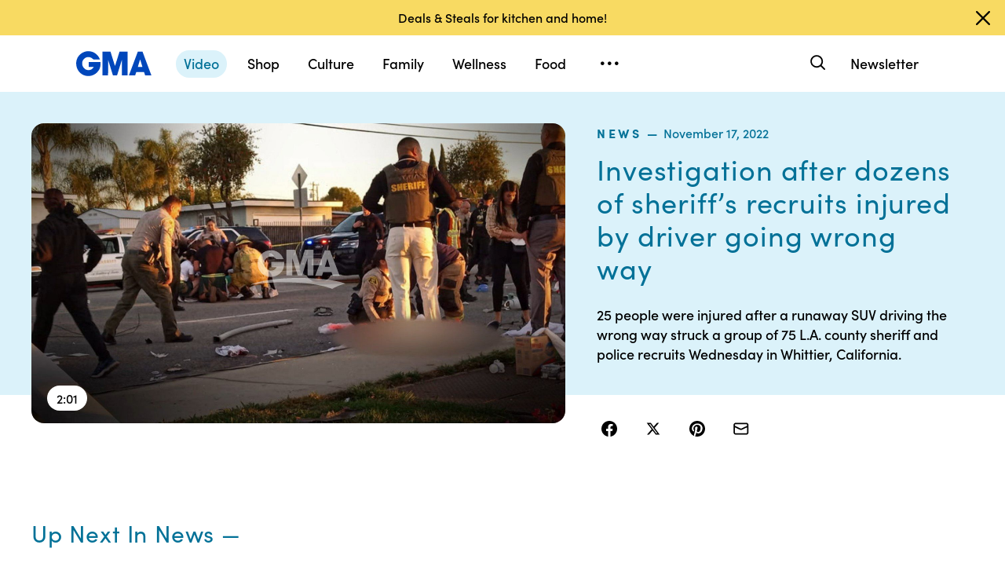

--- FILE ---
content_type: text/vtt;charset=ISO-8859-1
request_url: https://abcnews.go.com/video/caption?id=93471183
body_size: 4600
content:
WEBVTT

00:00:00.000 --> 00:00:03.510 align:middle line:10%
Now to the investigation into
a terrible crash in California

00:00:03.510 --> 00:00:06.690 align:middle line:10%
that left some two dozen
sheriff recruits injured.

00:00:06.690 --> 00:00:08.220 align:middle line:10%
They were out for
an early morning

00:00:08.220 --> 00:00:10.020 align:middle line:10%
run with a car mowed them down.

00:00:10.020 --> 00:00:12.640 align:middle line:10%
Will Carr is in Whittier,
California with more.

00:00:12.640 --> 00:00:15.150 align:middle line:10%
Good morning, Will.

00:00:15.150 --> 00:00:15.990 align:middle line:10%
Good morning, Michael.

00:00:15.990 --> 00:00:18.510 align:middle line:10%
Witnesses say the
aftermath of this crash

00:00:18.510 --> 00:00:20.190 align:middle line:10%
looked like a bomb went off.

00:00:20.190 --> 00:00:23.220 align:middle line:10%
It all took place just feet
from the fire station behind me.

00:00:23.220 --> 00:00:25.530 align:middle line:10%
And while the recruits
detained the driver,

00:00:25.530 --> 00:00:29.110 align:middle line:10%
firefighters raced
to save lives.

00:00:29.110 --> 00:00:32.280 align:middle line:10%
This morning, new images
of that terrifying crash.

00:00:32.280 --> 00:00:36.180 align:middle line:10%
A wrong-way driver slamming into
75 sheriff and police recruits,

00:00:36.180 --> 00:00:39.000 align:middle line:10%
all out for a morning run
in Whittier, California.

00:00:39.000 --> 00:00:41.910 align:middle line:10%
The driver at this
point is 22-years-old.

00:00:41.910 --> 00:00:44.250 align:middle line:10%
WILL CARR: An urgent
investigation now underway.

00:00:44.250 --> 00:00:47.190 align:middle line:10%
Witnesses say, the driver
showed no signs of braking

00:00:47.190 --> 00:00:49.560 align:middle line:10%
and may have fallen
asleep at the wheel.

00:00:49.560 --> 00:00:50.790 align:middle line:10%
It looked like
an airplane wreck.

00:00:50.790 --> 00:00:53.100 align:middle line:10%
There were so many bodies
scattered everywhere.

00:00:53.100 --> 00:00:55.890 align:middle line:10%
WILL CARR: 25 injured,
a handful critically.

00:00:55.890 --> 00:00:58.800 align:middle line:10%
The SUV plowing into the
unit while in formation,

00:00:58.800 --> 00:01:01.200 align:middle line:10%
driving at least
30 miles an hour.

00:01:01.200 --> 00:01:03.870 align:middle line:10%
A majority of the recruits,
part of the LA County Sheriff's

00:01:03.870 --> 00:01:06.360 align:middle line:10%
Department, running
with two escort vehicles

00:01:06.360 --> 00:01:08.550 align:middle line:10%
and wearing reflective vests.

00:01:08.550 --> 00:01:10.200 align:middle line:10%
DISPATCH: How many patients?

00:01:10.200 --> 00:01:11.760 align:middle line:10%
How many recruits are injured?

00:01:11.760 --> 00:01:13.320 align:middle line:10%
FIRST RESPONDER:
I'm counting, sir.

00:01:13.320 --> 00:01:15.510 align:middle line:10%
WILL CARR: Authorities say, the
injuries include head trauma,

00:01:15.510 --> 00:01:18.480 align:middle line:10%
broken bones, even
loss of limbs.

00:01:18.480 --> 00:01:21.810 align:middle line:10%
You can see smoke filling the
air moments after the crash

00:01:21.810 --> 00:01:23.760 align:middle line:10%
left behind a trail of carnage.

00:01:23.760 --> 00:01:24.690 align:middle line:10%
[SIRENS WAILING]

00:01:24.690 --> 00:01:27.210 align:middle line:10%
Police say the driver
passed a breathalyzer test

00:01:27.210 --> 00:01:30.450 align:middle line:10%
but investigators aren't
ruling out any possibilities.

00:01:30.450 --> 00:01:32.970 align:middle line:10%
The crash jolting the
firefighters awake.

00:01:32.970 --> 00:01:35.530 align:middle line:10%
They were able to
respond within seconds.

00:01:35.530 --> 00:01:37.380 align:middle line:10%
Any time you have
this many people,

00:01:37.380 --> 00:01:41.820 align:middle line:10%
and especially young women and
men that are raising their hand

00:01:41.820 --> 00:01:44.550 align:middle line:10%
to be a first responder,
then to become a victim

00:01:44.550 --> 00:01:49.260 align:middle line:10%
and need first responders in
their own right, it's tragic.

00:01:49.260 --> 00:01:50.670 align:middle line:10%
This morning,
five recruits are

00:01:50.670 --> 00:01:52.320 align:middle line:10%
still in critical condition.

00:01:52.320 --> 00:01:54.870 align:middle line:10%
It comes as the driver,
who was injured as well,

00:01:54.870 --> 00:01:56.310 align:middle line:10%
has been detained
by authorities,

00:01:56.310 --> 00:02:00.620 align:middle line:10%
as they decide what if anything
to charge him with, Michael.

00:02:00.620 --> 00:02:03.190 align:middle line:84%
All right, thank
you so much for that.

--- FILE ---
content_type: text/json;charset=UTF-8
request_url: https://abcnews.go.com/video/itemfeed?id=93471183&aspectRatio=true
body_size: 1571
content:
{
	"@attributes" : {
		"version" : "2.0"
	},
	"channel" : {
		"category" : "",
		"pubDate" : "",
		"language" : "en",
		"ttl" : "10",
		"item" : {
			"shareEnabled" : true,
			"media-group" : {
				"media-content" : [
					{
						"temporalType" : "vod",
						"media-category" : {
							"@attributes" : {
								"schema" : "http:\/\/mrss.akamai.com\/user_agent_hint",
								"label" : "HDS_ALL"
							}
						},
						"@attributes" : {
							"isLive" : "false",
							"url" : "https:\/\/service-pkgabcnews.akamaized.net\/opp\/hls\/abcnews\/2022\/11\/221117_gma_carr_central1_711_,500,800,1200,1800,2500,3200,4500,.mp4.csmil\/manifest.f4m",
							"type" : "video\/f4m",
							"medium" : "video",
							"duration" : 121,
							"isDefault" : "true"
						}
					},
					{
						"temporalType" : "vod",
						"media-category" : {
							"@attributes" : {
								"schema" : "http:\/\/mrss.akamai.com\/user_agent_hint",
								"label" : "HLS_ALL"
							}
						},
						"@attributes" : {
							"isLive" : "false",
							"url" : "https:\/\/service-pkgabcnews.akamaized.net\/opp\/hls\/abcnews\/2022\/11\/221117_gma_carr_central1_711_,500,800,1200,1800,2500,3200,4500,.mp4.csmil\/playlist.m3u8",
							"type" : "application\/x-mpegURL",
							"medium" : "video",
							"duration" : 121
						}
					},
					{
						"temporalType" : "vod",
						"media-category" : {
							"@attributes" : {
								"schema" : "http:\/\/mrss.akamai.com\/user_agent_hint",
								"label" : "PDL_MED"
							}
						},
						"@attributes" : {
							"isLive" : "false",
							"url" : "https:\/\/ondemand.abcnews.com\/playback\/abcnews\/2022\/11\/221117_gma_carr_central1_711_700.mp4",
							"type" : "video\/mp4",
							"medium" : "video",
							"duration" : 121
						}
					},
					{
						"temporalType" : "vod",
						"media-category" : {
							"@attributes" : {
								"schema" : "http:\/\/mrss.akamai.com\/user_agent_hint",
								"label" : "PDL_LOW"
							}
						},
						"@attributes" : {
							"isLive" : "false",
							"url" : "https:\/\/ondemand.abcnews.com\/playback\/abcnews\/2022\/11\/221117_gma_carr_central1_711_700.mp4",
							"type" : "video\/mp4",
							"medium" : "video",
							"duration" : 121
						}
					}
				],
				"media-title" : "Investigation after dozens of sheriff’s recruits injured by driver going wrong way ",
				"media-description" : "25 people were injured after a runaway SUV driving the wrong way struck a group of 75 L.A. county sheriff and police recruits Wednesday in Whittier, California. ",
				"media-genre" : "shows - clips",
				"media-asset-title" : "221117_gma_carr_central1_711_video",
				"media-subTitle" : {
					"@attributes" : {
						"type" : "application\/ttml+xml",
						"lang" : "en",
						"href" : "https:\/\/abcnews.go.com\/xmldata\/caption?id=93471183"
					}
				},
				"media-thumbnail" : {
					"@attributes" : {
						"url" : "https:\/\/s.abcnews.com\/images\/GMA\/221117_gma_carr_hpMain_16x9_992.jpg",
						"width" : "640",
						"height" : "360"
					}
				},
				"media-thumbnails" : [
					{
						"@attributes" : {
							"url" : "https:\/\/s.abcnews.com\/images\/GMA\/221117_gma_carr_hpMain_16x9_992.jpg",
							"width" : "640",
							"height" : "360"
						}
					},
					{
						"@attributes" : {
							"url" : "https:\/\/s.abcnews.com\/images\/GMA\/221117_gma_carr_hpMain_4x5_992.jpg",
							"width" : "360",
							"height" : "640"
						}
					},
					{
						"@attributes" : {
							"url" : "https:\/\/s.abcnews.com\/images\/GMA\/221117_gma_carr_hpMain_1x1_608.jpg",
							"width" : "360",
							"height" : "360"
						}
					}
				],
				"media-embed" : {
					"@attributes" : {
						"url" : "https:\/\/abcnews.go.com\/video\/embed",
						"width" : "640",
						"height" : "360"
					},
					"media-param" : {
						"@attributes" : {
							"name" : "type"
						},
						"#text" : "text\/javascript"
					}
				}
			},
			"temporalType" : "vod",
			"thumb" : "https:\/\/s.abcnews.com\/images\/GMA\/221117_gma_carr_hpMain_16x9_992.jpg",
			"link" : "https:\/\/abcnews.go.com\/GMA\/News\/video\/investigation-dozens-sheriffs-recruits-injured-driver-wrong-93471183",
			"description" : "",
			"aspectRatio" : "16x9",
			"title" : "Investigation after dozens of sheriff’s recruits injured by driver going wrong way ",
			"omniture" : {
				"channel" : "abcn:gma",
				"event1" : "event1",
				"prop4" : "video",
				"prop3" : "93471183|221117_gma_carr_central1_711_video|sec_gma~sec_sports|Investigation after dozens of sheriff&#8217;s recruits injured by driver going wrong way ",
				"eVar2" : "93471183|221117_gma_carr_central1_711_video|sec_gma~sec_sports|Investigation after dozens of sheriff&#8217;s recruits injured by driver going wrong way ",
				"prop25" : "93471183",
				"eVar12" : "93471183",
				"prop18" : "player|videoindex",
				"eVar15" : "player|videoindex",
				"prop16" : "videoadtree|SoftNews",
				"prop31" : "abcn:gma",
				"prop32" : "abcn:sports",
				"prop33" : "",
				"prop34" : "",
				"eVar32" : "shows - clips",
				"eVar40" : "Investigation after dozens of sheriff\\u2019s recruits injured by driver going wrong way ",
				"prop40" : "Investigation after dozens of sheriff\\u2019s recruits injured by driver going wrong way ",
				"eVar42" : "11-17-2022",
				"prop42" : "11-17-2022",
				"eVar43" : "11:51",
				"prop43" : "11:51",
				"eVar45" : "wrong way, accident, sheriff, whittier, car accident, california, sheriff recruits, suv, la county, gma, abc news",
				"eVar46" : "https:\/\/abcnews.go.com\/GMA\/News\/video\/investigation-dozens-sheriffs-recruits-injured-driver-wrong-93471183",
				"eVar47" : "",
				"prop47" : "",
				"eVar49" : "11-17-2022",
				"prop49" : "11-17-2022",
				"event12" : "event12",
				"eVar20" : "videoadtree|SoftNews",
				"prop54" : "ShortForm",
				"eVar54" : "ShortForm",
				"prop56" : "121",
				"eVar56" : "121"
			},
			"transcript" : "",
			"videoContentType" : "sf",
			"freewheel" : {
				"videoAssetId" : "news-93471183"
			},
			"comscore" : {
				"show" : "GMA"
			},
			"nielsenDate" : "20221117 10:41:52",
			"timestamp" : "Thu, 17 Nov 2022 10:41:52 -0500",
			"kalturaId" : null,
			"canonicalUrl" : "https:\/\/abcnews.go.com\/GMA\/News\/video\/investigation-dozens-sheriffs-recruits-injured-driver-wrong-93471183",
			"outbrainSrcUrl" : "http:\/\/abcnews.go.com\/GMA\/video",
			"pubDate" : "Nov 17, 2022, 10:41 AM",
			"adTags" : "SoftNews",
			"isLiveVideo" : false,
			"guid" : "93471183",
			"shareUrl" : "https:\/\/abcn.ws\/3OigGAK",
			"category" : "gma",
			"unicorn" : "",
			"mediatype" : "default"
		}
	}
}

--- FILE ---
content_type: application/x-javascript;charset=utf-8
request_url: https://sw88.go.com/id?d_visid_ver=5.5.0&d_fieldgroup=A&mcorgid=C7A21CFE532E6E920A490D45%40AdobeOrg&mid=21417387173147666804834883214852200920&d_coppa=true&ts=1768364371430
body_size: -47
content:
{"mid":"21417387173147666804834883214852200920"}